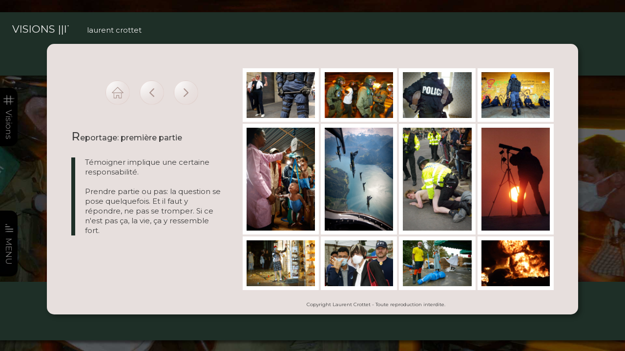

--- FILE ---
content_type: text/html
request_url: https://www.parallaxe-photo.ch/portfolio-reportage-1.html
body_size: 3101
content:
<!DOCTYPE html>
<html lang="fr">
    <head>
        <meta charset="UTF-8">
        <meta name="viewport" content="width=device-width, initial-scale=1.0">
        <title>Parallaxe-photo - Reportage 1</title>
        
        <meta name="Description" content="Photographie et création de contenu digital - Photographie, vidéo, webdesign, mise en page et rédaction pour particuliers et entreprises - Fribourg et Suisse romande"> 
        <meta name="Category" content="Photographie / Webdesign">
        <meta name="Author" lang="fr" content="Laurent Crottet">
        <meta name="identifier-url" content="http://www.parallaxe-photo.ch">

        <link rel="stylesheet" href="/reset-styles/minireset.min.css">
        <link rel="stylesheet" href="/reset-styles/normalize.css">
        <link rel="stylesheet" href="/styles/styles-portfolio.css">
        <link rel="stylesheet" href="/styles/styles-nav.css">


        <link href="https://fonts.googleapis.com/css2?family=Comfortaa:wght@300;400;500;600;700&family=Montserrat:ital,wght@0,400;0,500;0,700;1,400;1,500;1,700&display=swap" rel="stylesheet">

        <link rel="icon" href="/favicon/favicon-c.png" type="image/x-icon">

        

    </head>


    <body style="background-image:url('images-portfolios/BG/bg-reportage-1b.jpg'); background-size: cover"><!--BG différent pour chaque portfolio-->

    <!-- ********** Div transparente pour éviter le hover sur la galerie quand le menu est ouvert ********** -->    
    
        <div id="transparent"></div>


    <!-- ********** MENU ********** --> 

<!-- ---ATTENTION ! Gestion des liens du menu principal différente entre la page index.html et les portfolios (liens relatifs ou absolus)----->

        <nav class="main-nav">

            <div class="button main-nav-translate">
                <img src="/icones/ico-menu-b.png" alt="bouton menu" class="btn-img">
                <p class="btn-text">MENU</p>
            </div>

            <div class="button-alternatives main-nav-translate">
                <img src="/icones/ico-portfolios-b.png" alt="bouton menu alternatives" class="button-alternatives-image">    
                <p class="button-alternatives-text">Visions</p>
                
    <!-- ***Menu "Galeries" ***-->
                <nav class="sec-nav" id="sec-nav-id">
                    <!-- <a id=alternatives href="#">VISIONS ALTERNATIVES</a>-->
                    <ul class="port-menu" id="galeries">
                        <li class="port-menu-items"><a href="/portfolio-architecture.html" title="portfolio-architecture">Architecture</a> </li>
                        <li class="port-menu-items"><a href="/portfolio-industrie.html" title="portfolio-industrie">Industrie</a> </li>
                        <li class="port-menu-items"><a href="/portfolio-reportage-1.html" title="portfolio-reportage-1">Reportage 1</a> </li>
                        <li class="port-menu-items"><a href="/portfolio-reportage-2.html" title="portfolio-reportage-2">Reportage 2</a> </li>
                        <li class="port-menu-items"><a href="/portfolio-portait-1.html" title="portfolio-portrait-1">Portrait 1</a> </li>
                        <li class="port-menu-items"><a href="/portfolio-portait-2.html" title="portfolio-portrait-2">Portrait 2</a> </li>
                        <li class="port-menu-items"><a href="/portfolio-food.html" title="portfolio-food">Food</a> </li>
                        <li class="port-menu-items"><a href="/portfolio-sport.html" title="portfolio-sport">Sport</a> </li>
                        <li class="port-menu-items"><a href="/portfolio-politique.html" title="portfolio-politique">Politique</a> </li>
                        <li class="port-menu-items" ><a id="pp" href="#" title="#">Visions personnelles</a>
                            <ul class="projets-personnels">
                                    <li class="port-menu-items"><a href="/portfolio-cuba-boxe-1.html" title="portfolio-cuba-boxe-1">Cuba: l'appartement</a></li>
                                    <li class="port-menu-items"><a href="/portfolio-cuba-boxe-2.html" title="portfolio-cuba-boxe-2">Cuba: le gymnase Trejo</a></li>
                                    <li class="port-menu-items"><a href="/portfolio-cuba-danse.html" title="portfolio-cuba-danse">Cuba: école de ballet</a></li>
                                    <li class="port-menu-items"><a href="/portfolio-cuba-vie-quot.html" title="portfolio-cuba-vie-quot">Cuba: vie quotidienne</a></li>
                                    <li class="port-menu-items"><a href="/portfolio-togo-enfants-1.html" title="portfolio-togo-enfants">Togo: traite des enfants</a></li>
                            </ul>
                        </li>
                    </ul>
        </nav>
           </div>

            <div class="main-menu">

                <div class="menu-logo">
                    <a href="../#accueil">
                        <div class="menu-header">
                        <!--<p id=photographie>photographie</p>
                        <p id=parallaxe>Parallaxe</p>
                        <p id=creation>création de contenu <span id="digital" >digital</span></p>-->
                        <div class="menu_logo_img">
                            <img src="/svg/Parallaxe_logo_def_blanc.svg" alt="">
                        </div>
                    </div>
                    </a>
                </div>

                    <ul>
                        <li class="grid-items">
                            <a class="links-a" href="/index.html#section-photographie">
                                <img class="links-img" src="/icones/ico-photographie-b.png" alt="">
                                <p class="links-p">Photographie & <br>Vidéo</p>
                            </a>
                        </li>
                        <li class="grid-items">
                            <a class="links-a" href="/index.html#section-postproduction">
                                <img class="links-img" src="/icones/ico-postproduction-b.png" alt="">
                                <p class="links-p">Postproduction</p>
                            </a>
                        </li>
                        <!--<li class="grid-items">                    
                        <a class="links-a" href="#section-video">
                            <img class="links-img" src="/icones/ico-video-b.png" alt="">
                            <p class="links-p">Vidéo</p>
                        </a> 
                    </li> --> 
                    <li class="grid-items">                                      
                        <a class="links-a" href="/index.html#section-webdesign">
                            <img class="links-img" src="/icones/ico-webdesign-b.png" alt="">
                            <p class="links-p">Webdesign</p>
                        </a>
                    </li>
                    <li class="grid-items">                                        
                        <a class="links-a" href="/index.html#section-mise-en-page">
                            <img class="links-img" src="/icones/ico-mise-en-page-b.png" alt="">
                            <p class="links-p">Rédaction & <br>Mise en page</p>
                        </a>   
                    </li>
                        <li class="grid-items">                                         
                            <a class="links-a" href="/index.html#section-visions">
                                <img class="links-img" src="/icones/ico-portfolios-b.png" alt="">
                                <p class="links-p">Visions</p>
                            </a>
                        </li>
                        <li class="grid-items" id="grid-items-contact">                                      
                            <a class="links-a" href="/index.html#section-contact">
                                <img class="links-img" src="/icones/ico-contact-b.png" alt="">
                                <p class="links-p">Contact & <br>Politique tarifaire</p>
                            </a>
                        </li>
                    </ul>

                    <div class="menu-footer">
                        <p class="menu-phone">
                           <span id=phone-ico>Tél. </span>  079 / 634.62.22</a>
                        </p>
                        <p class="menu-contact">
                            <a class="menu-mail" href="mailto:laurent@parallaxe-photo.ch"><img id="mail-ico" src="/icones/mail.png" alt="">laurent@parallaxe-photo.ch</a>
                        </p>
                        <p class="menu-copyright">
                            Copyright Laurent Crottet - Toute reproduction interdite.
                        </p>
                    </div>
            </div>
        </nav>
    

    <!-- ********** Header ********** -->

        <header class="header">
            <div class="bandeau" style="background-color: #1E2F27">
                <div class="logo">
                    <h2 id="h2-bandeau"><span class="visions">VISIONS ||I˙</span>&emsp;&emsp; laurent crottet</h2>
                </div>
            </div> 
                       
        </header>


    <!-- ********** Contenu ********** -->

        <section class="contenu">
            <div class="container">
                <div class="presentation">
                    <div class="visions-buttons-container">
                        <a href="/index.html">
                          <div class="visions-buttons">
                            <svg class="svg-icon" viewBox="0 0 20 20">
                              <path fill="#6B443B"
                                d="M18.121,9.88l-7.832-7.836c-0.155-0.158-0.428-0.155-0.584,0L1.842,9.913c-0.262,0.263-0.073,0.705,0.292,0.705h2.069v7.042c0,0.227,0.187,0.414,0.414,0.414h3.725c0.228,0,0.414-0.188,0.414-0.414v-3.313h2.483v3.313c0,0.227,0.187,0.414,0.413,0.414h3.726c0.229,0,0.414-0.188,0.414-0.414v-7.042h2.068h0.004C18.331,10.617,18.389,10.146,18.121,9.88 M14.963,17.245h-2.896v-3.313c0-0.229-0.186-0.415-0.414-0.415H8.342c-0.228,0-0.414,0.187-0.414,0.415v3.313H5.032v-6.628h9.931V17.245z M3.133,9.79l6.864-6.868l6.867,6.868H3.133z">
                              </path>
                            </svg>
                          </div>
                        </a>
                        <a href="portfolio-industrie.html">
                          <div class="visions-buttons">
                            <svg class="svg-icon" viewBox="0 0 20 20">
                              <path fill="#6B443B"
                                d="M8.388,10.049l4.76-4.873c0.303-0.31,0.297-0.804-0.012-1.105c-0.309-0.304-0.803-0.293-1.105,0.012L6.726,9.516c-0.303,0.31-0.296,0.805,0.012,1.105l5.433,5.307c0.152,0.148,0.35,0.223,0.547,0.223c0.203,0,0.406-0.08,0.559-0.236c0.303-0.309,0.295-0.803-0.012-1.104L8.388,10.049z">
                              </path>
                            </svg>
                          </div>
                        </a>
                        <a href="portfolio-reportage-2.html">
                          <div class="visions-buttons">
                            <svg class="svg-icon" viewBox="0 0 20 20">
                              <path fill="#6B443B"
                                d="M11.611,10.049l-4.76-4.873c-0.303-0.31-0.297-0.804,0.012-1.105c0.309-0.304,0.803-0.293,1.105,0.012l5.306,5.433c0.304,0.31,0.296,0.805-0.012,1.105L7.83,15.928c-0.152,0.148-0.35,0.223-0.547,0.223c-0.203,0-0.406-0.08-0.559-0.236c-0.303-0.309-0.295-0.803,0.012-1.104L11.611,10.049z">
                              </path>
                            </svg>
                          </div>
                        </a>
                      </div>
                    <h3 id="h3-titre-portfolio">
                        <span id="premiere-lettre">R</span>eportage: première partie
                    </h3>
        
                    <!--Couleur "Border" définie en ligne pour pouvoir la changer facilement selon la page-->
                    <p id=texte_presentation style="border-left: solid #1E2F27 8px">
        
                        Témoigner implique une certaine responsabilité.
                        <br><br>
                        Prendre partie ou pas: la question se pose quelquefois. Et il faut y répondre, ne pas se tromper. Si ce n'est pas ça, la vie, ça y ressemble fort.
                    </p>
                </div>
                <div class="img-gallery">
                    
                    <img src="/images-portfolios/reportage-11.jpg" alt="Photo Laurent Crottet">            
                    <img src="/images-portfolios/reportage-12.jpg" alt="Photo Laurent Crottet">
                    <img src="/images-portfolios/reportage-08.jpg" alt="Photo Laurent Crottet"> 
                    <img src="/images-portfolios/reportage-10.jpg" alt="Photo Laurent Crottet">
                    <img src="/images-portfolios/reportage-03.jpg" alt="Photo Laurent Crottet">
                    <img src="/images-portfolios/reportage-04.jpg" alt="Photo Laurent Crottet">
                    <img src="/images-portfolios/reportage-02.jpg" alt="Photo Laurent Crottet">
                    <img src="/images-portfolios/reportage-01.jpg" alt="Photo Laurent Crottet">
                    <img src="/images-portfolios/reportage-13.jpg" alt="Photo Laurent Crottet">
                    <img src="/images-portfolios/reportage-14.jpg" alt="Photo Laurent Crottet">
                    <img src="/images-portfolios/reportage-15.jpg" alt="Photo Laurent Crottet">
                    <img src="/images-portfolios/reportage-07.jpg" alt="Photo Laurent Crottet">

                    <p class="copyright-p">Copyright Laurent Crottet - Toute reproduction interdite.</p>

                </div>
            </div>
        </section>
        

        
    <!-- ********** Footer ********** -->

    <footer class="footer" style="background-color: #1E2F27">
        
    </footer>

    <!-- ********** Scripts / JQuery ********** -->

        <script src="/scripts/jquery-3.5.1.min.js"></script>
        <script src="/scripts/scripts.js"></script>

    </body>
</html>

--- FILE ---
content_type: text/css
request_url: https://www.parallaxe-photo.ch/styles/styles-portfolio.css
body_size: 1418
content:
@charset "UTF-8";
/* CSS remis à zéro par minireset.min.css puis normalize.css */
/*font-family: 'Comfortaa' (wght@300;400;500;600;700), cursive;
font-family: 'Montserrat' (ital,wght@0,400;0,500;0,700;1,400;1,500;1,700), sans-serif;*/
/*********** STYLES DES MENUS DANS FICHIER.SCSS SEPARE !!! ***********/
/*********** Générique ***********/
body {
  font-family: 'Montserrat', sans-serif;
  color: #3f3f3f;
  font-size: 15px;
  line-height: 1.3rem;
  position: absolute;
  height: 100%;
  overflow-x: hidden;
}

.btn-lire-boxe {
  display: flex;
  align-items: center;
  position: relative;
  margin: 40px auto;
  width: 130px;
  height: 32px;
  /*background: rgb(233,233,233);*/
  background: linear-gradient(180deg, #e9e9e9 0%, #676767 35%, #2a2824 100%);
  border-radius: 15px;
  font-size: 14px;
  box-shadow: 0 3px 5px rgba(0, 0, 0, 0.452);
}

.btn-lire-boxe:hover {
  transform: scale(0.95);
  transition: transform 150ms;
}

.btn-lire-boxe a {
  display: block;
  margin: 0 auto;
  color: lightgray;
  text-decoration: none;
}

.copyright-p {
  position: absolute;
  bottom: 10px;
  right: 25%;
  font-size: 10px;
  z-index: -1;
}

/*********** Header ***********/
.bandeau {
  z-index: -1;
  width: 100%;
  height: 130px;
  position: relative;
  top: 25px;
  box-shadow: 0 5px 5px rgba(0, 0, 0, 0.5);
}

.bandeau .logo {
  padding: 25px;
}

.bandeau .logo #h2-bandeau {
  color: #eee;
}

.bandeau .logo #h2-bandeau .visions {
  font-size: 21px;
  font-weight: 400;
}

/*********** Contenu ***********/
.contenu {
  width: 85%;
  margin: 0 auto;
}

.contenu .container {
  position: relative;
  top: -40px;
  display: grid;
  grid-template-columns: 2.2fr 4fr;
  justify-content: space-between;
  padding: 50px;
  background-color: #e7dfdd;
  /*background: url(/images-portfolios/BG/BG.jpg);*/
  border-radius: 15px;
  box-shadow: rgba(0, 0, 0, 0.3) 5px 5px 10px;
}

.contenu .container .presentation {
  display: flex;
  flex-direction: column;
}

.contenu .container #h3-titre-portfolio {
  color: #3f3f3f;
  font-weight: 500;
  font-size: 16px;
}

.contenu .container #h3-titre-portfolio #premiere-lettre {
  font-size: x-large;
}

.contenu .container #texte_presentation {
  padding-left: 1.3em;
  margin: 30px 40px 0 0;
}

.contenu .img-gallery {
  display: grid;
  grid-template-columns: repeat(4, 1fr);
  grid-gap: 4px;
  /*margin-bottom: 2%;*/
  z-index: 3;
}

.contenu .img-gallery img {
  align-self: flex-end;
  width: 100%;
  border: 8px solid white;
}

.contenu .img-gallery img:hover {
  transform: scale(2);
  transition: transform ease-in-out 0.2s;
  box-shadow: 0 0 10px rgba(0, 0, 0, 0.6);
  /*border: solid white 5px;*/
}

/******* Contenu 2: Boutons ********/
.visions-buttons-container {
  display: flex;
  justify-content: center;
  align-items: center;
  height: 100px;
  width: 100%;
  margin-bottom: 30px;
  background-color: #e7dfdd;
}

.visions-buttons-container .visions-buttons {
  display: flex;
  justify-content: center;
  align-items: center;
  height: 2.5vw;
  min-height: 50px;
  width: 2.5vw;
  min-width: 50px;
  margin-right: 20px;
  background: radial-gradient(circle at top left, #ffffff 0%, rgba(238, 232, 231, 0.342) 58%, #e7dddb 84%);
  border: 1px solid #d3b9b36b;
  border-radius: 50%;
  transition: all 0.1s;
}

.visions-buttons-container .visions-buttons:hover {
  transform: scale(0.95);
  background: radial-gradient(circle, #f9f7f7 0%, #eee8e7 38%, #eee8e7 84%);
  box-shadow: inset rgba(93, 75, 59, 0.441) 3px 3px 7px 1px;
}

.visions-buttons-container .visions-buttons:hover svg {
  opacity: 0.7;
}

.visions-buttons-container svg {
  width: 60px;
  opacity: 0.5;
  transform: scale(0.6);
}

/*********** Footer ***********/
.footer {
  z-index: -1;
  width: 100%;
  height: 120px;
  position: absolute;
  bottom: 3%;
  box-shadow: 0 5px 5px rgba(0, 0, 0, 0.5);
}

/*********** Responsive ***********/
@media (max-width: 1240px) {
  #texte_presentation {
    font-size: 13px;
  }
}

@media (max-width: 1070px) {
  .contenu .container {
    grid-template-columns: 1fr;
  }
  .contenu .container .img-gallery {
    grid-template-columns: repeat(2, 1fr);
    grid-gap: 8px;
  }
  .contenu .container .img-gallery img {
    box-shadow: 4px 4px 4px rgba(0, 0, 0, 0.671);
  }
  .contenu .container .img-gallery img:hover {
    transform: none;
    border: none;
    box-shadow: 4px 4px 4px rgba(0, 0, 0, 0.671);
  }
  .presentation {
    margin-bottom: 50px;
  }
}

@media (max-width: 768px) {
  .contenu {
    width: 100%;
  }
  .contenu .container {
    border-radius: 0%;
  }
  .contenu .container .img-gallery {
    grid-template-columns: 1fr;
  }
}
/*# sourceMappingURL=styles-portfolio.css.map */

--- FILE ---
content_type: text/css
request_url: https://www.parallaxe-photo.ch/styles/styles-nav.css
body_size: 1653
content:
@charset "UTF-8";
/* CSS remis à zéro par minireset.min.css puis normalize.css */
/*font-family: 'Comfortaa' (wght@300;400;500;600;700), cursive;
font-family: 'Montserrat' (ital,wght@0,400;0,500;0,700;1,400;1,500;1,700), sans-serif;*/
:root {
  --main-light-bg-color: #ede9e8;
  --logo-rose-color: #a86563;
  --border: 1px solid blue;
  --text-color:#2a2a2a;
  --jaune-parallaxe: #ffc13b;
}

/* Div transparente pour éviter le hover quand le menu est ouvert */
.transparent {
  width: 100%;
  height: 100%;
  position: absolute;
  background-color: rgba(73, 73, 73, 0);
  z-index: 5;
}

.menu-logo a {
  text-decoration: none;
  display: block;
  margin: 0 auto;
  width: 80%;
  opacity: 0.8;
  transition: all 0.3s;
}

.menu-logo a:hover {
  transform: scale(0.98);
  opacity: 1;
}

/* Div transparente devient blanche quand le menu est ouvert */
/* JQuery accepte deux mêmes classe en toggle !?!*/
.transparent {
  background-color: rgba(204, 204, 204, 0.787);
  transition: 0.5s;
}

/*Menu principal*/
.main-nav {
  position: fixed;
  top: 0;
  left: -550px;
  height: 100%;
  width: 550px;
  background-color: rgba(0, 0, 0, 0.98);
  z-index: 1000;
  transition: 0.45s ease-in-out;
}

.main-nav .button-alternatives {
  display: flex;
  flex-direction: column;
  align-items: center;
  justify-content: space-around;
  width: 37px;
  height: 120px;
  background-color: rgba(0, 0, 0, 0.98);
  position: absolute;
  left: -1px;
  top: 25%;
  border-radius: 0 15px 15px 0;
  padding: 20px 5px;
}

.main-nav .button-alternatives:hover {
  width: 57px;
  transition: width 0.1s;
  border-radius: 0;
  cursor: default;
}

.main-nav .button-alternatives:hover .button-alternatives-image {
  opacity: 1;
  text-shadow: var(--main-light-bg-color) 0 0 3px;
}

.main-nav .button-alternatives:hover .button-alternatives-text {
  opacity: 1;
  text-shadow: var(--main-light-bg-color) 0 0 3px;
}

.main-nav .button-alternatives:hover .sec-nav {
  top: 0px;
  left: 57px;
  opacity: 1;
  transition: opacity 0.2s 0.1s;
}

.main-nav .button-alternatives-image {
  opacity: 0.5;
  position: absolute;
  top: 12px;
  width: 30px;
}

.main-nav .button-alternatives-text {
  font-size: 17px;
  writing-mode: vertical-rl;
  text-orientation: mixed;
  text-align: center;
  color: var(--main-light-bg-color);
  opacity: 0.5;
  position: absolute;
  top: 45px;
}

.button {
  display: flex;
  flex-direction: column;
  align-items: center;
  justify-content: space-around;
  width: 37px;
  height: 135px;
  position: absolute;
  left: -1px;
  top: 60%;
  background-color: rgba(0, 0, 0, 0.98);
  border-radius: 0 15px 15px 0;
  padding: 20px 5px;
}

.button:hover {
  cursor: pointer;
}

.button:hover .btn-img {
  opacity: 1;
  text-shadow: var(--main-light-bg-color) 0 0 3px;
}

.button:hover .btn-text {
  opacity: 1;
  text-shadow: var(--main-light-bg-color) 0 0 3px;
}

.button:hover .sec-nav {
  left: 200px;
}

.button .btn-img {
  rotate: 180deg;
  opacity: 0.5;
}

.button .btn-text {
  font-size: 17px;
  writing-mode: vertical-rl;
  text-orientation: mixed;
  text-align: center;
  color: var(--main-light-bg-color);
  opacity: 0.5;
}

.main-menu {
  display: flex;
  flex-direction: column;
  justify-content: space-between;
  height: 100%;
}

.main-menu .menu-logo {
  text-align: center;
  text-align: center;
  margin-top: 10%;
}

.main-menu .menu-logo .menu_logo_img {
  position: relative;
}

.main-menu .menu-logo .menu_logo_img img {
  width: 60%;
}

.main-menu ul {
  display: grid;
  grid-template-columns: 1fr 1fr;
  justify-items: center;
  align-items: center;
  grid-gap: 4vh 0;
  width: 75%;
  margin: 0 auto;
}

.main-menu ul .grid-items {
  width: 100%;
  height: 100%;
  display: flex;
  flex-direction: column;
  justify-content: center;
  align-items: center;
}

.main-menu ul .grid-items .links-a {
  text-align: center;
  color: #EDEDED;
  text-decoration: none;
  transition: all 0.3s;
  opacity: 0.5;
}

.main-menu ul .grid-items .links-a:hover {
  transform: scale(0.97);
  opacity: 1;
}

.main-menu ul .grid-items .links-a .links-img {
  height: 7vh;
}

.main-menu .menu-footer {
  text-align: center;
  margin-bottom: 2%;
}

.main-menu .menu-footer .menu-phone {
  font-size: 20px;
  color: #e4e4e4;
}

.main-menu .menu-footer .menu-phone #phone-ico {
  font-size: 16px;
  opacity: 0.3;
  text-align: left;
  color: white;
}

.main-menu .menu-footer .menu-contact {
  margin-bottom: 1vh;
}

.main-menu .menu-footer .menu-contact #mail-ico {
  width: 4%;
  opacity: 0.5;
  position: relative;
  left: -14px;
  top: 5px;
}

.main-menu .menu-footer .menu-contact .menu-mail {
  font-size: 16px;
  text-decoration: none;
  color: #ffc13b;
  opacity: 0.7;
  transition: all 0.3s;
}

.main-menu .menu-footer .menu-contact .menu-mail:hover {
  font-size: 15.5px;
  opacity: 1;
}

.main-menu .menu-footer .menu-copyright {
  padding-bottom: 6px;
  font-size: 12px;
  color: #414141;
}

/*Animation menu principal*/
.main-nav-translate {
  transform: translateX(550px);
  transition: 0.45s ease-in-out;
}

/*Menu secondaire (Portfolios)*/
.sec-nav {
  font-family: 'Comfortaa', sans-serif;
  position: absolute;
  width: 260px;
  top: 82px;
  left: -900px;
  text-align: left;
  background-color: rgba(0, 0, 0, 0.98);
  border-radius: 0 15px 15px 15px;
  box-shadow: rgba(0, 0, 0, 0.246) 5px 5px 7px;
  z-index: 4;
  display: block;
  opacity: 0;
}

.sec-nav a {
  display: block;
  height: 27px;
  margin: 7px 0 7px 0;
  font-size: 15px;
  font-weight: 500;
  text-decoration: none;
  color: #eeeeee;
}

#alternatives {
  text-align: center;
  margin: 13px auto 5px;
  font-size: 14px;
  color: #eeeeee;
}

.sec-nav a:hover {
  color: #ffffff;
  font-weight: 500;
  text-shadow: white 0 0 3px;
}

.port-menu {
  width: 100%;
  height: 100%;
  margin: 0;
  display: flex;
  flex-direction: column;
  line-height: 45px;
  padding: 3px 3px 17px 17px;
}

.port-menu-items a {
  font-size: 15px;
  font-weight: 300;
  text-decoration: none;
  color: #bebebe;
  margin: 0;
}

.port-menu li:last-child:hover .projets-personnels {
  display: block;
}

.projets-personnels {
  display: none;
  border-top: 1px solid var(--jaune-parallaxe);
  margin: 20px 10px 0 0;
}

.projets-personnels li {
  margin: 0;
  text-align: left;
}

.projets-personnels li a:hover {
  color: var(--jaune-parallaxe);
  text-shadow: var(--jaune-parallaxe) 0 0 3px;
}

#pp {
  color: var(--jaune-parallaxe);
}

#pp:hover {
  text-shadow: var(--jaune-parallaxe) 0 0 3px;
}

/*Menu principal MOBILE*/
@media (max-width: 768px) {
  .main-nav {
    display: none;
  }
  .sec-nav {
    display: none;
  }
}
/*# sourceMappingURL=styles-nav.css.map */

--- FILE ---
content_type: image/svg+xml
request_url: https://www.parallaxe-photo.ch/svg/Parallaxe_logo_def_blanc.svg
body_size: 21345
content:
<svg xmlns="http://www.w3.org/2000/svg" viewBox="0 0 1024 268"><g id="Blanc"><path d="M31,187.36a10.73,10.73,0,0,1-8.09,3.24,11,11,0,0,1-11.21-11.22v-146a10.78,10.78,0,0,1,3.23-8.09,11.07,11.07,0,0,1,8-3.13H66.07a57.23,57.23,0,0,1,28.58,7.12,50.24,50.24,0,0,1,19.63,19.85,59,59,0,0,1,7,28.9,55.67,55.67,0,0,1-7,28.05,49.6,49.6,0,0,1-19.63,19.2,58.61,58.61,0,0,1-28.58,6.9H34.14v47.24A11,11,0,0,1,31,187.36Zm59.22-85.31Q99.71,92.66,99.72,78q0-15.3-9.49-25.23T66.07,42.83H34.14v68.6H66.07Q80.73,111.43,90.23,102.05Z" fill="#fff"/><path d="M223.21,79.61a58,58,0,0,1,21.36,21.57,60.17,60.17,0,0,1,7.87,30.53v48.1a11,11,0,1,1-22,0v-8a54.3,54.3,0,0,1-69.78,11.86,54.42,54.42,0,0,1-19.85-21.46,64.37,64.37,0,0,1-7.23-30.52,60.81,60.81,0,0,1,7.77-30.53,56.77,56.77,0,0,1,21.46-21.57,59.7,59.7,0,0,1,30.31-7.87A58.56,58.56,0,0,1,223.21,79.61Zm-10.57,87.15a37.28,37.28,0,0,0,13.7-14.45,42.55,42.55,0,0,0,5-20.6,43.18,43.18,0,0,0-5-20.71A38,38,0,0,0,173.6,96.44,37.88,37.88,0,0,0,159.79,111a42.46,42.46,0,0,0-5.07,20.71,41.84,41.84,0,0,0,5.07,20.6,38.07,38.07,0,0,0,13.81,14.45,38.66,38.66,0,0,0,39,0Z" fill="#fff"/><path d="M360.94,74.76q6.48,3.45,6.47,8.63a7.68,7.68,0,0,1-.21,2.15q-1.95,6.92-8.63,6.91a18,18,0,0,1-3.24-.43,84.67,84.67,0,0,0-14-1.51q-15.53,0-25,7.11a22.76,22.76,0,0,0-9.49,19.2v63q0,5.17-2.7,8c-1.8,1.87-4.49,2.81-8.09,2.81q-5.17,0-8-2.7c-1.87-1.8-2.8-4.49-2.8-8.09V83.39q0-5.17,2.8-8t8-2.81q10.78,0,10.79,10.79v4.1a45.42,45.42,0,0,1,16-11.87A48.54,48.54,0,0,1,343,71.31Q354.47,71.31,360.94,74.76Z" fill="#fff"/><path d="M465,79.61a58,58,0,0,1,21.36,21.57,60.17,60.17,0,0,1,7.87,30.53v48.1a11,11,0,1,1-22,0v-8a54.3,54.3,0,0,1-69.78,11.86,54.42,54.42,0,0,1-19.85-21.46,64.37,64.37,0,0,1-7.23-30.52,60.81,60.81,0,0,1,7.77-30.53,56.77,56.77,0,0,1,21.46-21.57,59.7,59.7,0,0,1,30.31-7.87A58.56,58.56,0,0,1,465,79.61Zm-10.57,87.15a37.28,37.28,0,0,0,13.7-14.45,42.55,42.55,0,0,0,5-20.6,43.18,43.18,0,0,0-5-20.71,38,38,0,0,0-52.74-14.56A37.88,37.88,0,0,0,401.6,111a42.46,42.46,0,0,0-5.07,20.71,41.84,41.84,0,0,0,5.07,20.6,38.07,38.07,0,0,0,13.81,14.45,38.66,38.66,0,0,0,39,0Z" fill="#fff"/><path d="M525.74,25.15a10.8,10.8,0,0,1,18.56,7.76V150.69q0,8,3,13.16c2,3.45,4.6,5.17,7.77,5.17h5.39a8.94,8.94,0,0,1,7,3,11.2,11.2,0,0,1,2.7,7.76,9.27,9.27,0,0,1-4.1,7.77q-4.1,3-10.57,3h-.43a29,29,0,0,1-16.72-5.07,33.07,33.07,0,0,1-11.54-14.24,50,50,0,0,1-4.1-20.6V32.91A10.51,10.51,0,0,1,525.74,25.15Z" fill="#fff"/><path d="M590.45,25.15A10.8,10.8,0,0,1,609,32.91V150.69q0,8,3,13.16c2,3.45,4.6,5.17,7.77,5.17h5.39a8.94,8.94,0,0,1,7,3,11.2,11.2,0,0,1,2.7,7.76,9.27,9.27,0,0,1-4.1,7.77q-4.1,3-10.57,3h-.43a29,29,0,0,1-16.72-5.07,33.07,33.07,0,0,1-11.54-14.24,50,50,0,0,1-4.1-20.6V32.91A10.51,10.51,0,0,1,590.45,25.15Z" fill="#fff"/><path d="M733.58,79.61a58.07,58.07,0,0,1,21.35,21.57,60.18,60.18,0,0,1,7.88,30.53v48.1a11,11,0,1,1-22,0v-8A54.3,54.3,0,0,1,671,183.69a54.49,54.49,0,0,1-19.85-21.46A64.36,64.36,0,0,1,644,131.71a60.91,60.91,0,0,1,7.76-30.53,56.73,56.73,0,0,1,21.47-21.57,59.7,59.7,0,0,1,30.31-7.87A58.56,58.56,0,0,1,733.58,79.61ZM723,166.76a37.42,37.42,0,0,0,13.7-14.45,42.66,42.66,0,0,0,5-20.6,43.29,43.29,0,0,0-5-20.71A38,38,0,0,0,684,96.44,37.93,37.93,0,0,0,670.16,111a42.46,42.46,0,0,0-5.07,20.71,41.84,41.84,0,0,0,5.07,20.6A38.12,38.12,0,0,0,684,166.76a38.68,38.68,0,0,0,39,0Z" fill="#fff"/><path d="M888.13,181.54a8.64,8.64,0,0,1-2.69,6.47,9.74,9.74,0,0,1-7,2.59c-3.46,0-6-1.15-7.77-3.46l-34.3-41-32.57,41A10.26,10.26,0,0,1,796,190.6a8.7,8.7,0,0,1-9.27-9.06,12.29,12.29,0,0,1,3-8l33.43-41.84L787.61,89.64a12.6,12.6,0,0,1-3.23-8.19,8.7,8.7,0,0,1,2.48-6.26,9.23,9.23,0,0,1,7-2.59,10.06,10.06,0,0,1,8.19,3.67l35.38,42.28,31.71-42.28a9.47,9.47,0,0,1,8-3.67,8.78,8.78,0,0,1,6.8,2.7,9.38,9.38,0,0,1,2.48,6.58,13.75,13.75,0,0,1-3,8.63L850.81,133l34.3,41A10.71,10.71,0,0,1,888.13,181.54Z" fill="#fff"/><path d="M1008.07,136.56a9.84,9.84,0,0,1-7.12,2.7H919a38,38,0,0,0,13.7,24.37q11.33,9.28,27.72,9.28a41.83,41.83,0,0,0,13.48-2.38,40.26,40.26,0,0,0,11.54-5.82,11.17,11.17,0,0,1,7.12-2.37,9.29,9.29,0,0,1,6.47,2.15q3.88,3.24,3.88,7.34a7.81,7.81,0,0,1-3.45,6.47,59.65,59.65,0,0,1-18.23,9.49,65.06,65.06,0,0,1-20.81,3.67q-17.7,0-31.71-7.66a55.55,55.55,0,0,1-21.9-21.25,60.37,60.37,0,0,1-7.87-30.84,63.82,63.82,0,0,1,7.44-31A53.73,53.73,0,0,1,927.07,79.4a59,59,0,0,1,30.09-7.66q16.61,0,28.69,7.33a48.39,48.39,0,0,1,18.55,20.5q6.48,13.16,6.47,30.2A9,9,0,0,1,1008.07,136.56ZM931.6,98.92q-9.83,8.63-12.41,23.08H991q-1.95-14.44-10.79-23.08t-23.08-8.63Q941.41,90.29,931.6,98.92Z" fill="#fff"/><path d="M539.67,225.57a2,2,0,0,1,.51,1.34,2.26,2.26,0,0,1-1.11,1.91,2,2,0,0,1-1.17.36,2.52,2.52,0,0,1-2-.93,8.11,8.11,0,0,0-2.76-2,8.52,8.52,0,0,0-3.42-.64,8.16,8.16,0,0,0-6.32,2.66,10,10,0,0,0-2.43,7.05,10.63,10.63,0,0,0,1.14,5,8.54,8.54,0,0,0,3.19,3.44,8.89,8.89,0,0,0,4.68,1.24,8.3,8.3,0,0,0,5.56-1.81,3.19,3.19,0,0,1,1.88-.73,2.11,2.11,0,0,1,1.31.47,2.42,2.42,0,0,1,1,1.86,2,2,0,0,1-.6,1.39,12.71,12.71,0,0,1-9.11,3.46,14,14,0,0,1-7.19-1.86,13.14,13.14,0,0,1-5-5.13,15,15,0,0,1-1.8-7.31,15.42,15.42,0,0,1,1.75-7.41,12.74,12.74,0,0,1,4.88-5.12,13.78,13.78,0,0,1,7.08-1.83A12.46,12.46,0,0,1,539.67,225.57Z" fill="#fff"/><path d="M563.61,221.64a2.42,2.42,0,0,1,1.52,2.07,2.09,2.09,0,0,1,0,.52,2,2,0,0,1-2,1.65,4,4,0,0,1-.76-.1,19.77,19.77,0,0,0-3.28-.37,9.37,9.37,0,0,0-5.87,1.71,5.47,5.47,0,0,0-2.23,4.59v15.08a2.67,2.67,0,0,1-.63,1.91,2.5,2.5,0,0,1-1.9.68,2.54,2.54,0,0,1-1.87-.65,2.59,2.59,0,0,1-.66-1.94V223.71a2.61,2.61,0,0,1,.66-1.91,2.47,2.47,0,0,1,1.87-.67,2.26,2.26,0,0,1,2.53,2.58v1a10.78,10.78,0,0,1,3.74-2.84,11.17,11.17,0,0,1,4.76-1A8.87,8.87,0,0,1,563.61,221.64Z" fill="#fff"/><path d="M590.59,236.44a2.3,2.3,0,0,1-1.67.65H569.69a9.13,9.13,0,0,0,3.21,5.83,10.1,10.1,0,0,0,9.67,1.65,9.23,9.23,0,0,0,2.7-1.39,2.6,2.6,0,0,1,1.67-.57,2.13,2.13,0,0,1,1.52.52,2.25,2.25,0,0,1,.91,1.75,1.88,1.88,0,0,1-.81,1.55,13.82,13.82,0,0,1-4.27,2.27,15.19,15.19,0,0,1-12.33-.95,13.14,13.14,0,0,1-5.13-5.09,14.6,14.6,0,0,1-1.85-7.38,15.53,15.53,0,0,1,1.74-7.41,12.89,12.89,0,0,1,4.86-5.12,13.68,13.68,0,0,1,7.06-1.83,12.52,12.52,0,0,1,6.73,1.76,11.54,11.54,0,0,1,4.36,4.9,16.49,16.49,0,0,1,1.51,7.23A2.17,2.17,0,0,1,590.59,236.44Zm-17.94-9a9.29,9.29,0,0,0-2.91,5.52h16.85a9.3,9.3,0,0,0-2.53-5.52,7.33,7.33,0,0,0-5.42-2.07A8.61,8.61,0,0,0,572.65,227.43Zm10.5-21a2.44,2.44,0,0,1,1.85.78,2.69,2.69,0,0,1,.73,1.91A2.36,2.36,0,0,1,585,211l-4.91,5a2.35,2.35,0,0,1-1.77.73,2.44,2.44,0,0,1-1.87-.75,2.61,2.61,0,0,1-.71-1.89,2.49,2.49,0,0,1,.61-1.75l5-5.06A2.44,2.44,0,0,1,583.15,206.46Z" fill="#fff"/><path d="M614.4,222.81a13.65,13.65,0,0,1,5,5.16,14.65,14.65,0,0,1,1.85,7.31v11.51a2.59,2.59,0,0,1-.74,1.89,2.64,2.64,0,0,1-3.69,0,2.59,2.59,0,0,1-.74-1.89v-1.91a12.34,12.34,0,0,1-9.76,4.7,12.19,12.19,0,0,1-6.61-1.86,13,13,0,0,1-4.65-5.13,15.59,15.59,0,0,1-1.7-7.31,14.85,14.85,0,0,1,1.82-7.31,13.43,13.43,0,0,1,5-5.16,13.75,13.75,0,0,1,7.11-1.89A13.5,13.5,0,0,1,614.4,222.81Zm-2.48,20.86a8.85,8.85,0,0,0,3.21-3.46,10.31,10.31,0,0,0,1.17-4.93,10.46,10.46,0,0,0-1.17-5,8.87,8.87,0,0,0-3.21-3.49,9,9,0,0,0-9.16,0,9,9,0,0,0-3.24,3.49,10.36,10.36,0,0,0-1.19,5,10.21,10.21,0,0,0,1.19,4.93,9,9,0,0,0,3.24,3.46,8.89,8.89,0,0,0,9.16,0Z" fill="#fff"/><path d="M640.26,244.94a2.71,2.71,0,0,1,.63,1.85,2.36,2.36,0,0,1-.83,1.86,3.16,3.16,0,0,1-2.16.73H637a8.21,8.21,0,0,1-4.53-1.32,9.16,9.16,0,0,1-3.21-3.59,11,11,0,0,1-1.16-5.11V226.6h-2.33A2.38,2.38,0,0,1,624,226a2,2,0,0,1-.66-1.55,2.15,2.15,0,0,1,.66-1.65,2.42,2.42,0,0,1,1.72-.62h2.33v-7.44a2.5,2.5,0,0,1,.71-1.85,2.63,2.63,0,0,1,3.64,0,2.54,2.54,0,0,1,.71,1.85v7.44h4.3a2.42,2.42,0,0,1,1.72.62,2.15,2.15,0,0,1,.66,1.65,2,2,0,0,1-.66,1.55,2.38,2.38,0,0,1-1.72.62h-4.3v12.76a5.38,5.38,0,0,0,1.11,3.46,3.36,3.36,0,0,0,2.73,1.39h1.72A2,2,0,0,1,640.26,244.94Z" fill="#fff"/><path d="M650.63,210.72a3.4,3.4,0,0,1,0,4.8,3.24,3.24,0,0,1-4.7,0,3.4,3.4,0,0,1,0-4.8,3.26,3.26,0,0,1,4.7,0Zm-4.2,11.13a2.54,2.54,0,0,1,1.85-.72,2.51,2.51,0,0,1,1.87.72,2.62,2.62,0,0,1,.71,1.91v23a2.65,2.65,0,0,1-.71,1.89,2.46,2.46,0,0,1-1.87.75,2.49,2.49,0,0,1-1.85-.75,2.59,2.59,0,0,1-.73-1.89v-23A2.55,2.55,0,0,1,646.43,221.85Z" fill="#fff"/><path d="M678.16,222.75a13.12,13.12,0,0,1,5,5.09,16.27,16.27,0,0,1,0,14.82,12.87,12.87,0,0,1-4.94,5.09,15.16,15.16,0,0,1-14.44,0,12.78,12.78,0,0,1-5-5.09,16.31,16.31,0,0,1,0-14.82,12.85,12.85,0,0,1,5-5.09,14.23,14.23,0,0,1,7.23-1.83A14,14,0,0,1,678.16,222.75Zm-11.79,4.06a8.58,8.58,0,0,0-3.21,3.46,10.58,10.58,0,0,0-1.17,5,10.4,10.4,0,0,0,1.17,5,8.66,8.66,0,0,0,3.21,3.44,9.26,9.26,0,0,0,9.26,0,8.54,8.54,0,0,0,3.19-3.44,10.63,10.63,0,0,0,1.14-5,10.81,10.81,0,0,0-1.14-5,8.47,8.47,0,0,0-3.19-3.46,9.26,9.26,0,0,0-9.26,0Z" fill="#fff"/><path d="M710.63,222.42a10.85,10.85,0,0,1,4.35,4.52,15.07,15.07,0,0,1,1.57,7.15v12.7a2.63,2.63,0,0,1-.73,1.89,2.66,2.66,0,0,1-3.7,0,2.59,2.59,0,0,1-.73-1.89v-12.7c0-2.79-.74-4.9-2.2-6.33a8.07,8.07,0,0,0-5.85-2.14,8.41,8.41,0,0,0-3.87.88,6.88,6.88,0,0,0-2.73,2.37,6,6,0,0,0-1,3.36v14.56a2.65,2.65,0,0,1-.71,1.89,2.46,2.46,0,0,1-1.87.75,2.49,2.49,0,0,1-1.85-.75,2.59,2.59,0,0,1-.73-1.89v-23a2.49,2.49,0,0,1,2.58-2.63,2.51,2.51,0,0,1,1.87.72,2.62,2.62,0,0,1,.71,1.91v.57a11.39,11.39,0,0,1,3.84-2.56,12.6,12.6,0,0,1,4.76-.9A12.74,12.74,0,0,1,710.63,222.42Z" fill="#fff"/><path d="M761.64,209.77a2.62,2.62,0,0,1,.71,1.91v23.55a14.62,14.62,0,0,1-1.85,7.3,13.75,13.75,0,0,1-5,5.17,13.49,13.49,0,0,1-7.06,1.88,13.75,13.75,0,0,1-7.11-1.88,13.43,13.43,0,0,1-5-5.17,14.71,14.71,0,0,1-1.83-7.3,15.69,15.69,0,0,1,1.7-7.31,12.89,12.89,0,0,1,4.66-5.14,12.66,12.66,0,0,1,12.07-.62,12.54,12.54,0,0,1,4.3,3.46V211.68a2.55,2.55,0,0,1,.73-1.91,2.51,2.51,0,0,1,1.85-.73A2.46,2.46,0,0,1,761.64,209.77ZM753,243.67a8.82,8.82,0,0,0,3.22-3.49,11.12,11.12,0,0,0,0-9.89,9,9,0,0,0-3.22-3.46,9,9,0,0,0-9.16,0,9.22,9.22,0,0,0-3.24,3.46,10.87,10.87,0,0,0,0,9.89,9.09,9.09,0,0,0,3.24,3.49,8.89,8.89,0,0,0,9.16,0Z" fill="#fff"/><path d="M793.63,236.44a2.3,2.3,0,0,1-1.67.65H772.73a9.13,9.13,0,0,0,3.21,5.83,10.1,10.1,0,0,0,9.67,1.65,9.11,9.11,0,0,0,2.7-1.39,2.6,2.6,0,0,1,1.67-.57,2.11,2.11,0,0,1,1.52.52,2.25,2.25,0,0,1,.91,1.75,1.88,1.88,0,0,1-.81,1.55,13.7,13.7,0,0,1-4.27,2.27,15.19,15.19,0,0,1-12.33-.95,13.14,13.14,0,0,1-5.13-5.09,14.6,14.6,0,0,1-1.85-7.38,15.42,15.42,0,0,1,1.75-7.41,12.8,12.8,0,0,1,4.85-5.12,13.68,13.68,0,0,1,7.06-1.83,12.52,12.52,0,0,1,6.73,1.76,11.54,11.54,0,0,1,4.36,4.9,16.49,16.49,0,0,1,1.52,7.23A2.18,2.18,0,0,1,793.63,236.44Zm-17.94-9a9.29,9.29,0,0,0-2.91,5.52h16.85a9.24,9.24,0,0,0-2.53-5.52,7.33,7.33,0,0,0-5.42-2.07A8.61,8.61,0,0,0,775.69,227.43Z" fill="#fff"/><path d="M833.86,225.57a2,2,0,0,1,.51,1.34,2.27,2.27,0,0,1-1.12,1.91,1.93,1.93,0,0,1-1.16.36,2.53,2.53,0,0,1-2-.93,8.17,8.17,0,0,0-2.75-2,8.58,8.58,0,0,0-3.42-.64,8.19,8.19,0,0,0-6.33,2.66,10.08,10.08,0,0,0-2.43,7.05,10.63,10.63,0,0,0,1.14,5,8.61,8.61,0,0,0,3.19,3.44,8.94,8.94,0,0,0,4.68,1.24,8.33,8.33,0,0,0,5.57-1.81,3.17,3.17,0,0,1,1.87-.73,2.13,2.13,0,0,1,1.32.47,2.42,2.42,0,0,1,1,1.86,1.92,1.92,0,0,1-.61,1.39,12.69,12.69,0,0,1-9.11,3.46,14,14,0,0,1-7.18-1.86,13.16,13.16,0,0,1-5-5.13,15,15,0,0,1-1.79-7.31,15.53,15.53,0,0,1,1.74-7.41,12.76,12.76,0,0,1,4.89-5.12,13.78,13.78,0,0,1,7.08-1.83A12.47,12.47,0,0,1,833.86,225.57Z" fill="#fff"/><path d="M859.75,222.75a13.19,13.19,0,0,1,5,5.09,16.31,16.31,0,0,1,0,14.82,12.84,12.84,0,0,1-4.93,5.09,15.18,15.18,0,0,1-14.45,0,12.78,12.78,0,0,1-5-5.09,16.4,16.4,0,0,1,0-14.82,12.85,12.85,0,0,1,5-5.09,14.26,14.26,0,0,1,7.23-1.83A14.06,14.06,0,0,1,859.75,222.75ZM848,226.81a8.72,8.72,0,0,0-3.21,3.46,10.58,10.58,0,0,0-1.16,5,10.4,10.4,0,0,0,1.16,5,9,9,0,0,0,12.48,3.44,8.52,8.52,0,0,0,3.18-3.44,10.63,10.63,0,0,0,1.14-5,10.81,10.81,0,0,0-1.14-5,8.45,8.45,0,0,0-3.18-3.46,9.28,9.28,0,0,0-9.27,0Z" fill="#fff"/><path d="M892.21,222.42a10.73,10.73,0,0,1,4.35,4.52,15.07,15.07,0,0,1,1.57,7.15v12.7a2.59,2.59,0,0,1-.73,1.89,2.49,2.49,0,0,1-1.85.75,2.45,2.45,0,0,1-1.84-.75,2.59,2.59,0,0,1-.74-1.89v-12.7q0-4.18-2.2-6.33a8.06,8.06,0,0,0-5.84-2.14,8.48,8.48,0,0,0-3.88.88,7,7,0,0,0-2.73,2.37,6,6,0,0,0-1,3.36v14.56a2.61,2.61,0,0,1-.71,1.89,2.67,2.67,0,0,1-3.71,0,2.59,2.59,0,0,1-.74-1.89v-23a2.56,2.56,0,0,1,.74-1.91,2.75,2.75,0,0,1,3.71,0,2.58,2.58,0,0,1,.71,1.91v.57a11.34,11.34,0,0,1,3.85-2.56,13.28,13.28,0,0,1,11,.65Z" fill="#fff"/><path d="M918,244.94a2.71,2.71,0,0,1,.63,1.85,2.36,2.36,0,0,1-.83,1.86,3.16,3.16,0,0,1-2.16.73h-.91a8.21,8.21,0,0,1-4.53-1.32,9.16,9.16,0,0,1-3.21-3.59,11,11,0,0,1-1.16-5.11V226.6H903.5a2.38,2.38,0,0,1-1.72-.62,2,2,0,0,1-.66-1.55,2.15,2.15,0,0,1,.66-1.65,2.42,2.42,0,0,1,1.72-.62h2.33v-7.44a2.54,2.54,0,0,1,.7-1.85,2.65,2.65,0,0,1,3.65,0,2.54,2.54,0,0,1,.71,1.85v7.44h4.3a2.42,2.42,0,0,1,1.72.62,2.15,2.15,0,0,1,.66,1.65,2,2,0,0,1-.66,1.55,2.38,2.38,0,0,1-1.72.62h-4.3v12.76a5.38,5.38,0,0,0,1.11,3.46,3.36,3.36,0,0,0,2.73,1.39h1.72A2,2,0,0,1,918,244.94Z" fill="#fff"/><path d="M947.12,236.44a2.28,2.28,0,0,1-1.67.65H926.22a9.13,9.13,0,0,0,3.21,5.83,9.83,9.83,0,0,0,6.51,2.22,9.65,9.65,0,0,0,3.16-.57,9.17,9.17,0,0,0,2.71-1.39,2.58,2.58,0,0,1,1.67-.57,2.13,2.13,0,0,1,1.52.52,2.28,2.28,0,0,1,.91,1.75,1.88,1.88,0,0,1-.81,1.55,13.87,13.87,0,0,1-4.28,2.27,15.17,15.17,0,0,1-12.32-.95,13.1,13.1,0,0,1-5.14-5.09,14.7,14.7,0,0,1-1.85-7.38,15.42,15.42,0,0,1,1.75-7.41,12.76,12.76,0,0,1,4.86-5.12,13.66,13.66,0,0,1,7.06-1.83,12.52,12.52,0,0,1,6.73,1.76,11.46,11.46,0,0,1,4.35,4.9,16.49,16.49,0,0,1,1.52,7.23A2.18,2.18,0,0,1,947.12,236.44Zm-17.94-9a9.34,9.34,0,0,0-2.91,5.52h16.85a9.18,9.18,0,0,0-2.53-5.52,7.33,7.33,0,0,0-5.41-2.07A8.65,8.65,0,0,0,929.18,227.43Z" fill="#fff"/><path d="M972.38,222.42a10.85,10.85,0,0,1,4.35,4.52,15.19,15.19,0,0,1,1.57,7.15v12.7a2.59,2.59,0,0,1-.74,1.89,2.64,2.64,0,0,1-3.69,0,2.59,2.59,0,0,1-.74-1.89v-12.7q0-4.18-2.2-6.33a8,8,0,0,0-5.84-2.14,8.41,8.41,0,0,0-3.87.88,6.91,6.91,0,0,0-2.74,2.37,6,6,0,0,0-1,3.36v14.56a2.65,2.65,0,0,1-.71,1.89,2.68,2.68,0,0,1-3.72,0,2.59,2.59,0,0,1-.74-1.89v-23a2.56,2.56,0,0,1,.74-1.91,2.76,2.76,0,0,1,3.72,0,2.62,2.62,0,0,1,.71,1.91v.57a11.39,11.39,0,0,1,3.84-2.56,12.6,12.6,0,0,1,4.76-.9A12.74,12.74,0,0,1,972.38,222.42Z" fill="#fff"/><path d="M1009.52,221.8a2.62,2.62,0,0,1,.71,1.91v23a2.65,2.65,0,0,1-.71,1.89,2.44,2.44,0,0,1-1.87.75,2.49,2.49,0,0,1-1.85-.75,2.59,2.59,0,0,1-.73-1.89v-.57a11.05,11.05,0,0,1-3.85,2.56,12.55,12.55,0,0,1-4.75.9,12.7,12.7,0,0,1-6.28-1.54,10.79,10.79,0,0,1-4.35-4.52,15.11,15.11,0,0,1-1.57-7.16v-12.7a2.55,2.55,0,0,1,.73-1.88,2.66,2.66,0,0,1,3.7,0,2.55,2.55,0,0,1,.73,1.88v12.7q0,4.18,2.2,6.33a8,8,0,0,0,5.85,2.14,8.59,8.59,0,0,0,3.87-.87,7,7,0,0,0,2.73-2.38,6,6,0,0,0,1-3.36V223.71a2.49,2.49,0,0,1,2.58-2.63A2.49,2.49,0,0,1,1009.52,221.8Z" fill="#fff"/><path d="M11.7,248.92c40.22-5,80.44-7.57,120.66-9.48q60.33-2.64,120.66-2.57t120.66,2.61c40.22,1.92,80.44,4.42,120.66,9.44h.08a.7.7,0,0,1,.61.79.71.71,0,0,1-.69.62l-60.33.34-60.33.13L253,251l-120.66-.23L72,250.68l-60.33-.34a.71.71,0,0,1-.7-.71.7.7,0,0,1,.62-.7Z" fill="#faba20"/><path d="M665.89,29.31A13.69,13.69,0,0,1,671,34.47a14.58,14.58,0,0,1,1.85,7.31,15.35,15.35,0,0,1-1.73,7.31,13,13,0,0,1-4.75,5.14,12.59,12.59,0,0,1-6.74,1.86,12.79,12.79,0,0,1-5.57-1.24,12.58,12.58,0,0,1-4.39-3.46V65.33a2.69,2.69,0,0,1-4.52,1.91,2.53,2.53,0,0,1-.75-1.91V41.78a14.4,14.4,0,0,1,1.89-7.31,13.95,13.95,0,0,1,12.31-7A14.3,14.3,0,0,1,665.89,29.31ZM663.3,50.17a9,9,0,0,0,3.31-3.46,10,10,0,0,0,1.21-4.93,10.2,10.2,0,0,0-1.21-5,9,9,0,0,0-3.31-3.48,9,9,0,0,0-12.62,3.48,10.42,10.42,0,0,0-1.19,5,10.18,10.18,0,0,0,1.19,4.93,9.1,9.1,0,0,0,12.62,3.46Z" fill="#faba20"/><path d="M701.18,28.92a11,11,0,0,1,4.45,4.52,15,15,0,0,1,1.6,7.15V53.3a2.64,2.64,0,1,1-5.27,0V40.59c0-2.79-.75-4.89-2.25-6.32a8.27,8.27,0,0,0-6-2.15,8.88,8.88,0,0,0-4,.88A7,7,0,0,0,687,35.38a5.9,5.9,0,0,0-1,3.35V53.3a2.6,2.6,0,0,1-.72,1.88,2.53,2.53,0,0,1-1.91.75,2.56,2.56,0,0,1-2.64-2.63V18.18a2.53,2.53,0,0,1,.75-1.91,2.62,2.62,0,0,1,1.89-.72A2.48,2.48,0,0,1,686,18.18V30.83a11.41,11.41,0,0,1,3.93-2.55,13.72,13.72,0,0,1,11.25.64Z" fill="#faba20"/><path d="M736.12,29.26a13.21,13.21,0,0,1,5.06,5.08A14.92,14.92,0,0,1,743,41.78a15,15,0,0,1-1.81,7.39,13,13,0,0,1-5,5.08,14.54,14.54,0,0,1-7.36,1.84,14.7,14.7,0,0,1-7.38-1.84,12.88,12.88,0,0,1-5.06-5.08,14.9,14.9,0,0,1-1.81-7.39,15,15,0,0,1,1.81-7.44,12.94,12.94,0,0,1,5.06-5.08,14.8,14.8,0,0,1,7.38-1.84A14.56,14.56,0,0,1,736.12,29.26Zm-12,4.05a8.68,8.68,0,0,0-3.28,3.46,10.47,10.47,0,0,0-1.19,5,10.37,10.37,0,0,0,1.19,5,8.73,8.73,0,0,0,3.28,3.43,9.62,9.62,0,0,0,9.45,0,8.59,8.59,0,0,0,3.25-3.43,10.47,10.47,0,0,0,1.16-5,10.58,10.58,0,0,0-1.16-5,8.54,8.54,0,0,0-3.25-3.46,9.62,9.62,0,0,0-9.45,0Z" fill="#faba20"/><path d="M764.47,51.44a2.69,2.69,0,0,1,.65,1.86,2.32,2.32,0,0,1-.86,1.86,3.27,3.27,0,0,1-2.19.72h-.93a8.46,8.46,0,0,1-4.62-1.32A9.11,9.11,0,0,1,753.24,51a10.85,10.85,0,0,1-1.19-5.11V33.11h-2.37a2.5,2.5,0,0,1-1.76-.62,2,2,0,0,1-.67-1.55,2.16,2.16,0,0,1,.67-1.66,2.5,2.5,0,0,1,1.76-.62h2.37V21.23a2.52,2.52,0,0,1,.72-1.86,2.55,2.55,0,0,1,1.86-.72,2.48,2.48,0,0,1,2.59,2.58v7.43h4.39a2.49,2.49,0,0,1,1.75.62,2.16,2.16,0,0,1,.67,1.66,2,2,0,0,1-.67,1.55,2.49,2.49,0,0,1-1.75.62h-4.39V45.86a5.33,5.33,0,0,0,1.13,3.46,3.48,3.48,0,0,0,2.79,1.4h1.76A2,2,0,0,1,764.47,51.44Z" fill="#faba20"/><path d="M791.69,29.26a13.21,13.21,0,0,1,5.06,5.08,14.92,14.92,0,0,1,1.83,7.44,14.9,14.9,0,0,1-1.81,7.39,12.93,12.93,0,0,1-5,5.08,15.68,15.68,0,0,1-14.74,0,13,13,0,0,1-5.07-5.08,15,15,0,0,1-1.8-7.39,15.12,15.12,0,0,1,1.8-7.44A13,13,0,0,1,777,29.26a14.78,14.78,0,0,1,7.38-1.84A14.56,14.56,0,0,1,791.69,29.26Zm-12,4.05a8.82,8.82,0,0,0-3.28,3.46,10.47,10.47,0,0,0-1.18,5,10.36,10.36,0,0,0,1.18,5,8.87,8.87,0,0,0,3.28,3.43,9.64,9.64,0,0,0,9.46,0,8.66,8.66,0,0,0,3.25-3.43,10.58,10.58,0,0,0,1.16-5,10.69,10.69,0,0,0-1.16-5,8.61,8.61,0,0,0-3.25-3.46,9.64,9.64,0,0,0-9.46,0Z" fill="#faba20"/><path d="M826.55,29.26a13.28,13.28,0,0,1,5.06,5.08,14.92,14.92,0,0,1,1.83,7.44V52.94a15.36,15.36,0,0,1-1.81,7.43,13.42,13.42,0,0,1-5.08,5.3,14.33,14.33,0,0,1-7.42,1.93,16.4,16.4,0,0,1-6.92-1.47,14.46,14.46,0,0,1-5.37-4.21,2.32,2.32,0,0,1-.57-1.44,2.25,2.25,0,0,1,1.09-1.86,2.64,2.64,0,0,1,1.44-.47,2.53,2.53,0,0,1,2.12,1.09A9.11,9.11,0,0,0,814.44,62a11.49,11.49,0,0,0,4.8,1,8.63,8.63,0,0,0,7.9-4.77,12,12,0,0,0,1.24-5.61V50a11.94,11.94,0,0,1-4.24,4.45,11.24,11.24,0,0,1-5.94,1.6,12.89,12.89,0,0,1-6.84-1.84,12.54,12.54,0,0,1-4.7-5.08A15.87,15.87,0,0,1,805,41.78a15,15,0,0,1,1.81-7.44,13,13,0,0,1,5.06-5.08,14.81,14.81,0,0,1,7.39-1.84A14.59,14.59,0,0,1,826.55,29.26ZM824,50.2a8.61,8.61,0,0,0,3.26-3.43,10.58,10.58,0,0,0,1.16-5,10.69,10.69,0,0,0-1.16-5A8.57,8.57,0,0,0,824,33.31a9.62,9.62,0,0,0-9.45,0,8.75,8.75,0,0,0-3.28,3.46,10.47,10.47,0,0,0-1.18,5,10.36,10.36,0,0,0,1.18,5,8.8,8.8,0,0,0,3.28,3.43,9.62,9.62,0,0,0,9.45,0Z" fill="#faba20"/><path d="M859.41,28.15A2.39,2.39,0,0,1,861,30.21a1.62,1.62,0,0,1-.05.52,2,2,0,0,1-2.06,1.65,4.2,4.2,0,0,1-.78-.1,20.51,20.51,0,0,0-3.36-.36,9.78,9.78,0,0,0-6,1.7,5.47,5.47,0,0,0-2.27,4.6V53.3a2.66,2.66,0,0,1-.64,1.91,2.57,2.57,0,0,1-1.94.67,2.6,2.6,0,0,1-1.91-.65,2.54,2.54,0,0,1-.67-1.93V30.21a2.34,2.34,0,0,1,2.58-2.58,2.28,2.28,0,0,1,2.58,2.58v1a10.89,10.89,0,0,1,3.82-2.85,11.74,11.74,0,0,1,4.86-1A9.19,9.19,0,0,1,859.41,28.15Z" fill="#faba20"/><path d="M884.33,29.31a13.9,13.9,0,0,1,5.11,5.16,14.4,14.4,0,0,1,1.89,7.31V53.3a2.64,2.64,0,1,1-5.27,0V51.39a13,13,0,0,1-16.7,2.84,13.05,13.05,0,0,1-4.76-5.14,15.46,15.46,0,0,1-1.73-7.31,14.58,14.58,0,0,1,1.86-7.31,13.69,13.69,0,0,1,5.14-5.16,14.3,14.3,0,0,1,7.26-1.89A14,14,0,0,1,884.33,29.31ZM881.8,50.17a8.81,8.81,0,0,0,3.28-3.46,10.18,10.18,0,0,0,1.19-4.93,10.42,10.42,0,0,0-1.19-5,9.1,9.1,0,0,0-12.63-3.48,9.06,9.06,0,0,0-3.3,3.48,10.2,10.2,0,0,0-1.21,5,10,10,0,0,0,1.21,4.93,9.08,9.08,0,0,0,3.3,3.46,9.24,9.24,0,0,0,9.35,0Z" fill="#faba20"/><path d="M920.64,29.31a13.66,13.66,0,0,1,5.13,5.16,14.58,14.58,0,0,1,1.86,7.31,15.35,15.35,0,0,1-1.73,7.31,13,13,0,0,1-4.75,5.14,12.59,12.59,0,0,1-6.74,1.86,12.87,12.87,0,0,1-5.58-1.24,12.63,12.63,0,0,1-4.38-3.46V65.33a2.69,2.69,0,0,1-4.52,1.91,2.53,2.53,0,0,1-.75-1.91V41.78a14.5,14.5,0,0,1,1.88-7.31,14,14,0,0,1,12.32-7A14.3,14.3,0,0,1,920.64,29.31Zm-2.59,20.86a9,9,0,0,0,3.31-3.46,10,10,0,0,0,1.21-4.93,10.2,10.2,0,0,0-1.21-5,9,9,0,0,0-3.31-3.48,9,9,0,0,0-12.62,3.48,10.3,10.3,0,0,0-1.19,5,10.07,10.07,0,0,0,1.19,4.93,9.1,9.1,0,0,0,12.62,3.46Z" fill="#faba20"/><path d="M955.93,28.92a10.93,10.93,0,0,1,4.44,4.52,14.84,14.84,0,0,1,1.6,7.15V53.3a2.63,2.63,0,1,1-5.26,0V40.59c0-2.79-.75-4.89-2.25-6.32a8.29,8.29,0,0,0-6-2.15,8.92,8.92,0,0,0-4,.88,7.06,7.06,0,0,0-2.78,2.38,5.82,5.82,0,0,0-1,3.35V53.3a2.6,2.6,0,0,1-.72,1.88,2.65,2.65,0,0,1-4.55-1.88V18.18a2.53,2.53,0,0,1,.75-1.91,2.87,2.87,0,0,1,3.8,0,2.59,2.59,0,0,1,.72,1.91V30.83a11.46,11.46,0,0,1,3.92-2.55,13.75,13.75,0,0,1,11.26.64Z" fill="#faba20"/><path d="M976.31,17.23a3.38,3.38,0,0,1,0,4.8,3.32,3.32,0,0,1-2.41,1,3.39,3.39,0,0,1-2.4-5.81,3.24,3.24,0,0,1,2.4-1A3.28,3.28,0,0,1,976.31,17.23ZM972,28.35a2.63,2.63,0,0,1,4.52,1.92v23a2.62,2.62,0,0,1-.73,1.88,2.65,2.65,0,0,1-4.54-1.88v-23A2.55,2.55,0,0,1,972,28.35Z" fill="#faba20"/><path d="M1011,42.94a2.34,2.34,0,0,1-1.7.65H989.7A9.12,9.12,0,0,0,993,49.42a10.46,10.46,0,0,0,9.87,1.66,9.62,9.62,0,0,0,2.76-1.4,2.66,2.66,0,0,1,1.7-.57,2.23,2.23,0,0,1,1.55.52,2.26,2.26,0,0,1,.93,1.76,1.87,1.87,0,0,1-.82,1.55,14.39,14.39,0,0,1-4.37,2.27,15.77,15.77,0,0,1-5,.88A15.5,15.5,0,0,1,992,54.25a13.21,13.21,0,0,1-5.24-5.08,14.44,14.44,0,0,1-1.89-7.39,15.38,15.38,0,0,1,1.78-7.41,12.9,12.9,0,0,1,5-5.11,14.19,14.19,0,0,1,7.21-1.84,12.94,12.94,0,0,1,6.86,1.76,11.64,11.64,0,0,1,4.45,4.91,16.21,16.21,0,0,1,1.54,7.23A2.14,2.14,0,0,1,1011,42.94Zm-18.3-9a9.25,9.25,0,0,0-3,5.53H1007a9.17,9.17,0,0,0-2.58-5.53,7.59,7.59,0,0,0-5.52-2.06A8.94,8.94,0,0,0,992.73,33.93Z" fill="#faba20"/></g></svg>

--- FILE ---
content_type: application/javascript
request_url: https://www.parallaxe-photo.ch/scripts/scripts.js
body_size: 858
content:
// A $( document ).ready() block.
$( document ).ready(function() {
    console.log( "Bibliothèque JQuery chargée !" );
    });

//______________________________________________________

//RemoveClass .lax en dessous de width: 1920

$(function() { 
	
	var windowWidth= $(document).width();
	if(windowWidth < 1920){
		$(".pictos-content, .services-text-p, .partage-text, .container100").removeClass("lax");
	}
});

//______________________________________________________

//Initialisation Lax.min.js et réglages des seuils d'effets (small/large)

window.onload = function() {
	lax.setup({breakpoints: { small: 0, large: 1921 }
}) // init

	const updateLax = () => {
		lax.update(window.scrollY)
		window.requestAnimationFrame(updateLax)
	}

	window.requestAnimationFrame(updateLax)
}

//______________________________________________________
  
//Animation menu principal

$( '.button,.links-a,.menu-logo' ).click(function() {
    $( '.main-nav' ).toggleClass( 'main-nav-translate' );
  });

//______________________________________________________

//Désactivation hover lorsque menu principal ouvert

$( '.button,.links-a' ).click(function() {
  $( '#transparent' ).toggleClass( 'transparent' );
});

//______________________________________________________

//Fondu overlay "Accueil - Partage"

$(window).scroll(function() {
  var scrollTop = $(this).scrollTop();
  $('.overlay-accueil').attr('id', 'overlay-accueil');
    $('#overlay-accueil').css({
      opacity: function() {
        var elementHeight = $(this).height(),
            opacity = ((1 - (elementHeight - scrollTop) / elementHeight) * 1.1);
        return opacity;
      }
  });
});

$(window).scroll(function() {
  var scrollTop = $(this).scrollTop();
  $('#overlay-partage').css({
    opacity: function() {
      var elementHeight = $(this).height(),
          opacity = ((0 + (elementHeight - scrollTop) / elementHeight) * 1.5);
      return opacity;
    }
  });
});

//______________________________________________________

//Défilement fluide vers une ancre (#ID) dans la même page - Le temps en ms est ajustable

$(function() {
	$("a[href*='#']:not([href='#'])").click(function() {
		if (
			location.hostname == this.hostname
			&& this.pathname.replace(/^\//,"") == location.pathname.replace(/^\//,"")
		) {
			var anchor = $(this.hash);
			anchor = anchor.length ? anchor : $("[name=" + this.hash.slice(1) +"]");
			if ( anchor.length ) {
				$("html, body").animate( { scrollTop: anchor.offset().top }, 800);
			}
		}
	});
});

//______________________________________________________




 
 